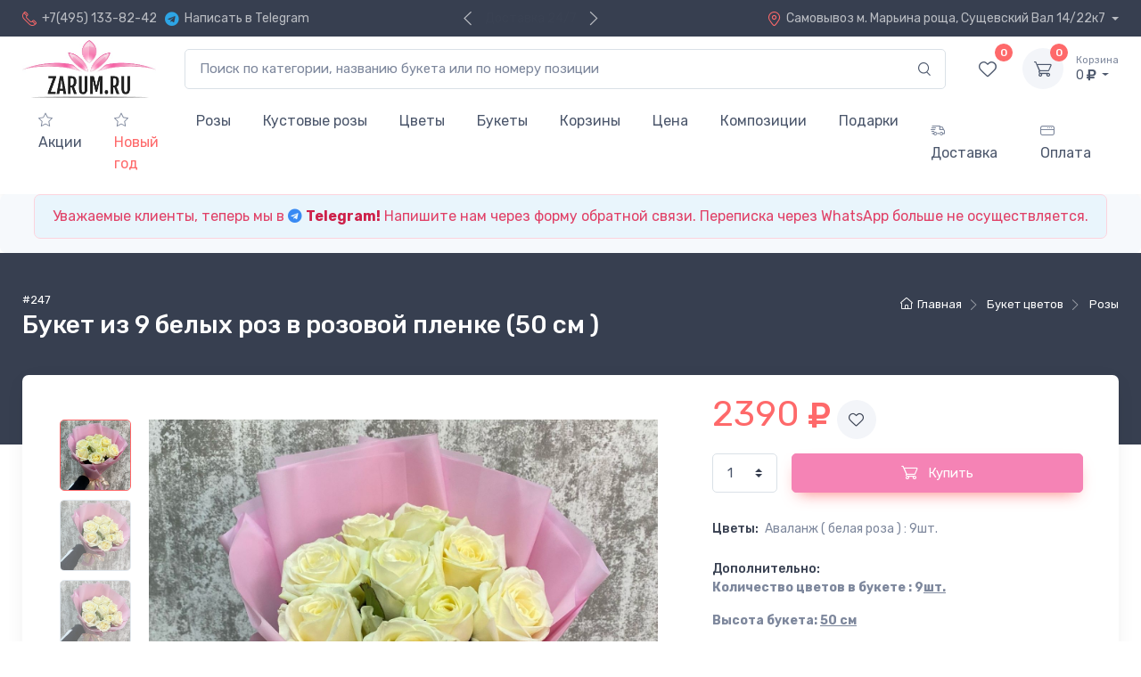

--- FILE ---
content_type: text/html; charset=utf-8
request_url: https://zarum.ru/247-buket-iz-belyh-roz-5-sht.html
body_size: 16952
content:
<!DOCTYPE html>
<html lang="en">
<head>
    <meta http-equiv="Content-Type" content="text/html; charset=utf-8" />
<title>Букет из 9 белых роз в розовой пленке  (50 см ) за 2390р. Позиция № 247</title>
<meta name="description" content="#247 Букет из 9 белых роз в розовой пленке  (50 см ), цена 2390 руб. Купить с доставкой и интернет-магазине Zarum.ru. Всегда свежие букеты. Упаковка Бесплатно! Телефон для заказов: +7(495) 133-82-42" />
<meta name="keywords" content="приподнести, мужчине, хотите, важно, асболютно, женщине, Количество, букета, Высота, букете, цветов, повода, любого, веточек, рускуса, добавлению, упаковке, своей, нежный, букет" />
<meta name="generator" content="DataLife Engine (http://dle-news.ru)" />
<meta property="og:site_name" content="Доставка цветов в Москве | Заказ цветов с доставкой недорого" />
<meta property="og:type" content="article" />
<meta property="og:title" content="Букет из 9 белых роз в розовой пленке  (50 см )" />
<meta property="og:url" content="https://zarum.ru/247-buket-iz-belyh-roz-5-sht.html" />


    <!-- Viewport-->
    <meta name="viewport" content="width=device-width, initial-scale=1">

    <meta name="google-site-verification" content="WM5fUmLKnNgcO1rPzGS1WaHl68KvYI-lsc1ycJG7toc"/>
    <meta name="google-site-verification" content="f4xGzPjoVJcCjqpZ9qECXgwSgJmK9zYIpYTqLb00duk" />
    <meta name="yandex-verification" content="f6f73f23a1d8bbd5"/>

    
    <!-- Google Tag Manager -->
<script async>(function(w,d,s,l,i){w[l]=w[l]||[];w[l].push({'gtm.start':
new Date().getTime(),event:'gtm.js'});var f=d.getElementsByTagName(s)[0],
j=d.createElement(s),dl=l!='dataLayer'?'&l='+l:'';j.async=true;j.src=
'https://www.googletagmanager.com/gtm.js?id='+i+dl;f.parentNode.insertBefore(j,f);
})(window,document,'script','dataLayer','GTM-NC689LR');</script>
<!-- End Google Tag Manager -->
    


    <!--   <link rel="icon" type="image/png" sizes="32x32" href="favicon-32x32.png"> -->
    <!--   <link rel="icon" type="image/png" sizes="16x16" href="favicon-16x16.png"> -->
    <link rel="manifest" href="https://zarum.ru/site.webmanifest">
    <link rel="mask-icon" color="#fe6a6a" href="/templates/Full/images/safari-pinned-tab.svg">
    <meta name="msapplication-TileColor" content="#ffffff">
    <meta name="theme-color" content="#ffffff">

    <link rel="prefetch" media="screen" href="/templates/Main/css/vendor.min.css"  as="style">
    <link rel="prefetch" media="screen" id="main-styles" href="/templates/Main/css/theme.min.css"  as="style">
    <link rel="prefetch" media="screen" href="/templates/Main/css/style.css?f=6"  as="style">
    <link rel="prefetch" media="screen" href="/templates/Main/css/fontawesome.min.css"  as="style">


    <link rel="stylesheet" href="/templates/Main/css/vendor.min.css" type="text/css" media="all">
    <link rel="stylesheet" href="/templates/Main/css/theme.min.css" type="text/css" media="all">

    <link rel="stylesheet" href="/templates/Main/css/style.css?f=6" type="text/css" media="all">
    <link rel="stylesheet" href="/templates/Main/css/fontawesome.min.css" type="text/css" media="all">
    <link rel="stylesheet" href="/templates/Main/css/klim.css?v=2">



    <meta property="og:image" content="/templates/Full/images/logo_zarum.png"/>
    <meta property='og:title' content='Zarum.RU Доставка цветов по Москве и МО'/>
    <meta property='og:description' content='#247 Букет из 9 белых роз в розовой пленке  (50 см ), цена 2390 руб. Купить с доставкой и интернет-магазине Zarum.ru. Всегда свежие букеты. Упаковка Бесплатно! Телефон для заказов: +7(495) 133-82-42'/>
    <meta property="og:locale" content="ru_RU"/>
    <meta property="og:type" content="website"/>
    <meta property="og:url" content="https://zarum.ru/"/>

    <script type="application/ld+json">
        {
            "@context" : "http://schema.org",
            "@type" : "Organization",
            "name" : "Zarum.RU",
            "foundingDate":"2018-07-01",
            "logo":"https://zarum.ru/templates/Full/images/logo_zarum.png",

          "address":"Москва, Сущевский Вал 14/22к7",
            "url" : "https://zarum.ru/",
            "telephone":"+7 (495) 133-82-42",
            "contactPoint": [
                { "@type": "ContactPoint",
                  "telephone": "+7 (495) 133-82-42",
                   "contactType": "customer support"
            }],
            "sameAs" : [
                "https://www.facebook.com/zarum.ru",
                "https://vk.com/zarumru",
                "https://www.instagram.com/zarum.ru/",
                "https://twitter.com/ZarumRu"

            ]
        }
    </script>

    <meta name="mailru-domain" content="yMrYzVCvNRSBxNbn" />
</head>
<!-- Body-->
<body class="toolbar-enabled">



<!-- Google Tag Manager (noscript) --><!-- Google Tag Manager (noscript) -->
<noscript><iframe src="https://www.googletagmanager.com/ns.html?id=GTM-NC689LR"
height="0" width="0" style="display:none;visibility:hidden"></iframe></noscript>
<!-- End Google Tag Manager (noscript) -->




<script async type="text/javascript" >
    (function (d, w, c) {
        (w[c] = w[c] || []).push(function() {
            try {
                w.yaCounter42737519 = new Ya.Metrika2({
                    id:42737519,
                    clickmap:true,
                    trackLinks:true,
                    accurateTrackBounce:true,
                    webvisor:true
                });
            } catch(e) { }
        });

        var n = d.getElementsByTagName("script")[0],
            s = d.createElement("script"),
            f = function () { n.parentNode.insertBefore(s, n); };
        s.type = "text/javascript";
        s.async = true;
        s.src = "https://mc.yandex.ru/metrika/tag.js";

        if (w.opera == "[object Opera]") {
            d.addEventListener("DOMContentLoaded", f, false);
        } else { f(); }
    })(document, window, "yandex_metrika_callbacks2");
</script>
<noscript><div><img src="https://mc.yandex.ru/watch/42737519" style="position:absolute; left:-9999px;" alt="" /></div></noscript>
<!-- /Yandex.Metrika counter -->





<header class="box-shadow-sm">
    <!-- Topbar-->
<div class="topbar topbar-dark bg-dark">
    <div class="container">
        <div class="topbar-text dropdown d-md-none"><a class="topbar-link dropdown-toggle" href="#"
                                                       data-toggle="dropdown"><i class="czi-phone"></i>+7(495) 133-82-42</a>
            <ul class="dropdown-menu">
                <span class="h6 dropdown-header"><i class="czi-time text-muted mr-2"></i> 09:00 - 21:00</span>
                <li><a class="dropdown-item" href="tel:+74951338242"><i
                                class="czi-support text-muted mr-2"></i>+7(495) 133-82-42</a></li>
                <li><a rel="nofollow" class="dropdown-item"
                       href="https://telegram.me/zarum_ru" target="_blank"><i
                                style="color: #2da5e5;" class="fab fa-telegram"></i>&nbsp
                        Написать в Telegram </a></li>
                <div class="dropdown-divider"></div>
                


            </ul>
        </div>
        <div class="topbar-text text-nowrap d-none d-md-inline-block">
            <i class="czi-phone"></i><a class="topbar-link" href="tel:+74951338242">+7(495) 133-82-42</a>&nbsp&nbsp
            <i style="color: #2da5e5;" class="fab fa-telegram"></i><a class="topbar-link" rel="nofollow" href="https://telegram.me/zarum_ru" target="_blank">Написать в Telegram</a>

            


        </div>
        <div class="cz-carousel cz-controls-static d-none d-md-block">
            <div class="cz-carousel-inner"
                 data-carousel-options="{&quot;mode&quot;: &quot;gallery&quot;, &quot;nav&quot;: false, &quot;autoplay&quot;:true}">

                <div class="topbar-text">Низкие цены</div>
                <div class="topbar-text">Доставка 24/7</div>
            </div>
        </div>
        <div class="ml-3 text-nowrap">
            
            <div class="topbar-text dropdown disable-autohide">
                <a class="topbar-link dropdown-toggle" href="#" data-toggle="dropdown"><i class="czi-location"></i>Самовывоз
                    <span
                            class="d-none d-md-inline"> м. Марьина роща, Сущевский Вал 14/22к7
                    </span>
                </a>
                <ul class="dropdown-menu dropdown-menu-right">
                    <span class="h6 dropdown-header"><i class="czi-time text-muted mr-2"></i> 09:00 - 21:00</span>

                    <li><a rel="nofollow" class="dropdown-item pb-1"
                           href="yandexnavi://build_route_on_map?lat_to=55.792270&lon_to=37.600693"><i class="czi-location text-muted mr-2"></i>
                            м. Марьина роща, Сущевский Вал 14/22к7</a></li>

                </ul>
            </div>
        </div>
    </div>
</div>
<!-- Remove "navbar-sticky" class to make navigation bar scrollable with the page.-->
<div class="navbar-sticky bg-light">
    <div class="navbar navbar-expand-lg navbar-light py-1">
        <div class="container">
            <a class="navbar-brand d-none d-sm-block mr-2 p-0 flex-shrink-0" href="/" style="min-width: 7rem;">
                <img width="150" src="/templates/Main/images/logo_zarum.jpg" alt="Zarum.RU"/></a>
            <a class="navbar-brand d-sm-none mr-1 p-0" href="/" style="min-width: 4.625rem;">
                <img width="120" src="/templates/Main/images/logo_zarum.jpg" alt="Zarum.RU"/></a>
            <div class="input-group-overlay d-none d-lg-flex mx-4">
                <input id="qsearch" class="form-control appended-form-control" type="text"
                       placeholder="Поиск по категории, названию букета или по номеру позиции">
                <div class="input-group-append-overlay">
                    <span class="input-group-text"><i class="czi-search"></i></span>
                </div>
            </div>
            <div class="navbar-toolbar d-flex flex-shrink-0 align-items-center">
                <button class="navbar-toggler" type="button" data-toggle="collapse" data-target="#navbarCollapse">
                    <span
                            class="navbar-toggler-icon"></span>
                </button>
                <a class="navbar-tool navbar-stuck-toggler" href="#">
                    <span class="navbar-tool-tooltip">Меню</span>
                    <div class="navbar-tool-icon-box"><i class="navbar-tool-icon czi-menu"></i></div>
                </a>
                <a class="navbar-tool d-none d-lg-flex" href="/favorites/">
                    <span class="navbar-tool-label totalFavoriteCount">0</span>
                    <span class="navbar-tool-tooltip">Избранное</span>
                    <div class="navbar-tool-icon-box"><i class="navbar-tool-icon czi-heart"></i></div>
                </a>
                
                <div id="basketHeader" class="navbar-tool dropdown ml-3">
                    <a class="navbar-tool-icon-box bg-secondary dropdown-toggle" data-toggle="dropdown">
                        <span class="navbar-tool-label totalBasketCount">0</span>
                        <i class="navbar-tool-icon czi-cart"></i>
                    </a>
                    <a class="navbar-tool-text">
                        <small>Корзина</small>
                        <span class="totalBasketValue">0</span>
                        <span class=""><i class="fa fa-ruble-sign"></i></span>
                    </a>
                    <!-- Cart dropdown-->
                    <div id="CartDropdown" class="dropdown-menu dropdown-menu-right " style="width: 20rem;">
                        <div class="widget widget-cart px-3 pt-2 pb-3">

                            <div class="mh-100" data-simplebar_ data-simplebar-auto-hide="false"
                                 id="basketHeaderIteams"></div>
                            <div class="d-flex flex-wrap justify-content-between align-items-center py-3 ">
                                <div class="font-size-sm mr-2 py-2 hideifbasketempty">
                                    <span
                                            class="text-muted">Итого:
                                    </span>
                                    <span
                                            class="text-primary font-size-base ml-1">
                                        <span
                                                class="totalBasketValue">0
                                        </span>
                                        <small><i class="fa fa-ruble-sign"></i></small>
                                    </span>
                                </div>
                                <a class="btn btn-sm btn-primary hideifbasketempty" href="/?do=order_new"><i class="czi-card mr-2 font-size-base align-middle"></i> Оформить заказ<i class="czi-arrow-right ml-1 mr-n1"></i></a>

                                <small class="p-1 text-primary showifbasketempty">Корзина пуста!</small>
                            </div>
                            <div class="dropdown-divider"></div>
                            


                            <div class=" pt-5 closeBasket">
                                <span> закрыть <i class="fa fa-chevron-up"></i></span>
                            </div>


                        </div>
                    </div>

                    <script type="text/template" id="basketGridIteam">
                        <div class="widget-cart-item pb-2 border-bottom">
    <button class="close text-danger remove add-to-cart inBasket" data-itemid="{id}" type="button" aria-label="Remove"><span aria-hidden="true">&times;</span></button>
    <div class="itemAlertInfo d-none" data-itemcategory="{category}"></div>
    <div class="media align-items-center"><a class="d-block mr-2" href="#"><img width="64" src="{photo1}" alt="№{id} {title}"/></a>
        <div class="media-body">
            <h6 class="widget-product-title"><a href="#">{title}</a></h6>
            <div class="widget-product-meta"><span class="text-primary mr-2">{price}
                    <small><i class="fa fa-ruble-sign"></i></small></span><span class="text-muted">x {count}</span></div>
        </div>
    </div>
</div>

                    </script>
                </div>
            </div>
        </div>
    </div>
    <div class="navbar navbar-expand-lg navbar-light navbar-stuck-menu mt-n2 pt-0 pb-2">
        <div class="container">
            <div class="collapse navbar-collapse" id="navbarCollapse">
                <!-- Search-->
                <div class="input-group-overlay d-lg-none my-3">
                    <div class="input-group-prepend-overlay">
                        <span class="input-group-text"><i class="czi-search"></i></span>
                    </div>
                    <input class="form-control prepended-form-control" type="text"
                           placeholder="Номер, или название букета">
                </div>
                
                <!-- Primary menu-->
                <ul class="navbar-nav mr-auto">
                    <li class="nav-item"><a class="nav-link" href="/akcii/"><i class="czi-star"></i> Акции</a></li>
                    <li class="nav-item"><a style="color: #fe696a;" class="nav-link" href="/povod/novyy-god/"><i class="czi-star"></i> Новый год</a></li>
                    
                    

                    <li class="nav-item dropdown pl-3 pl-md-0">
                        <a class="nav-link dropdown-toggle" style="cursor: pointer" data-toggle="dropdown">Розы</a>
                        <ul class="dropdown-menu">
                            <li><a class="dropdown-item" href="/roza/">Все розы</a></li>
                            <li class="dropdown-divider"></li>
                                <li><a class="dropdown-item" href="/roza/5-roz/">5 роз</a></li>    <li><a class="dropdown-item" href="/roza/7-roz/">7 роз</a></li>    <li><a class="dropdown-item" href="/roza/9-roz/">9 роз</a></li>    <li><a class="dropdown-item" href="/roza/11-roz/">11 роз</a></li>    <li><a class="dropdown-item" href="/roza/15-roz/">15 роз</a></li>    <li><a class="dropdown-item" href="/roza/19-roz/">19 роз</a></li>    <li><a class="dropdown-item" href="/roza/25-roz/">25 Роз</a></li>    <li><a class="dropdown-item" href="/roza/29-roz/">29 роз</a></li>    <li><a class="dropdown-item" href="/roza/39-roz/">39 роз</a></li>    <li><a class="dropdown-item" href="/roza/51-roza/">51 роза</a></li>    <li><a class="dropdown-item" href="/roza/101-roza/">101 Роза</a></li>    <li><a class="dropdown-item" href="/roza/201-roza/">201 роза</a></li>    <li><a class="dropdown-item" href="/bukety-rozy/">Букет роз</a></li>    <li><a class="dropdown-item" href="/roza/keniyskie-rozy/">Кенийские розы</a></li>    <li><a class="dropdown-item" href="/roza/bolshoy-buket-roz/">Большой букет роз</a></li>    <li><a class="dropdown-item" href="/roza/ekvadorskie-rozy/">Эквадорские розы</a></li>    <li><a class="dropdown-item" href="/roza/pionovidnye-rozy/">Пионовидные Розы</a></li>    <li><a class="dropdown-item" href="/roza/rozy-giganty/">Розы Гиганты</a></li>    <li><a class="dropdown-item" href="/roza/krasnye-rozy/">Красные Розы</a></li>    <li><a class="dropdown-item" href="/roza/belye-rozy/">Белые Розы</a></li>    <li><a class="dropdown-item" href="/roza/rozovye-rozy/">Розовые Розы</a></li>    <li><a class="dropdown-item" href="/roza/sirenevye-rozy/">Сиреневые Розы</a></li>    <li><a class="dropdown-item" href="/roza/fioletovye-rozy/">Фиолетовые Розы</a></li>    <li><a class="dropdown-item" href="/roza/kremovye-rozy/">Кремовые Розы</a></li>    <li><a class="dropdown-item" href="/roza/persikovye-rozy/">Персиковые Розы</a></li>    <li><a class="dropdown-item" href="/roza/oranzhevye-rozy/">Оранжевые Розы</a></li>    <li><a class="dropdown-item" href="/roza/zheltye-rozy/">Жёлтые Розы</a></li>    <li><a class="dropdown-item" href="/roza/sinie-rozy/">Синие Розы</a></li>    <li><a class="dropdown-item" href="/roza/chernye-rozy/">Чёрные Розы</a></li>    <li><a class="dropdown-item" href="/roza/raduzhnye-rozy/">Радужные Розы</a></li>    <li><a class="dropdown-item" href="/roza/roza-miks/">Роза Микс</a></li>
                        </ul>
                    </li>

                    <li class="nav-item dropdown pl-3 pl-md-0">
                        <a class="nav-link dropdown-toggle" style="cursor: pointer" data-toggle="dropdown">Кустовые розы</a>
                        <ul class="dropdown-menu">
                            <li><a class="dropdown-item" href="/kustovaya-roza/">Все кустовые розы</a></li>
                            <li class="dropdown-divider"></li>
                                <li><a class="dropdown-item" href="/kustovaya-roza/pionovidnye-kustovye-rozy/">Пионовидные кустовые розы</a></li>    <li><a class="dropdown-item" href="/kustovaya-roza/rozovye-kustovye-rozy/">Розовые кустовые розы</a></li>    <li><a class="dropdown-item" href="/kustovaya-roza/malinovye-kustovye-rozy/">Малиновые кустовые розы</a></li>    <li><a class="dropdown-item" href="/kustovaya-roza/belye-kustovye-rozy/">Белые кустовые розы</a></li>    <li><a class="dropdown-item" href="/kustovaya-roza/oranzhevye-kustovye-rozy/">Оранжевые кустовые розы</a></li>    <li><a class="dropdown-item" href="/kustovaya-roza/zheltye-kustovye-rozy/">Желтые кустовые розы</a></li>    <li><a class="dropdown-item" href="/kustovaya-roza/krasnye-kustovye-rozy/">Красные кустовые розы</a></li>
                        </ul>
                    </li>
                    <li class="nav-item dropdown pl-3 pl-md-0">
                        <a class="nav-link dropdown-toggle " style="cursor: pointer" data-toggle="dropdown">Цветы</a>
                        <ul class="dropdown-menu">
                            <li><a class="dropdown-item" href="/cvety/">Все цветы</a></li>
                            <li class="dropdown-divider"></li>
                                <li><a class="dropdown-item" href="/cvety/miks-bukety/">Миксы цветов</a></li>    <li><a class="dropdown-item" href="/cvety/alstromerii/">Альстромерии</a></li>    <li><a class="dropdown-item" href="/cvety/amarillisy/">Амариллисы</a></li>    <li><a class="dropdown-item" href="/cvety/anemony/">Анемоны</a></li>    <li><a class="dropdown-item" href="/cvety/gvozdiki/">Гвоздики</a></li>    <li><a class="dropdown-item" href="/cvety/gerbery/">Герберы</a></li>    <li><a class="dropdown-item" href="/cvety/giacinty/">Гиацинты</a></li>    <li><a class="dropdown-item" href="/cvety/gipsofila/">Гипсофила</a></li>    <li><a class="dropdown-item" href="/cvety/gortenziya/">Гортензии</a></li>    <li><a class="dropdown-item" href="/cvety/irisy/">Ирисы</a></li>    <li><a class="dropdown-item" href="/cvety/kally/">Каллы</a></li>    <li><a class="dropdown-item" href="/cvety/lilii/">Лилии</a></li>    <li><a class="dropdown-item" href="/cvety/matiolla/">Маттиола</a></li>    <li><a class="dropdown-item" href="/cvety/orhidei/">Орхидеи</a></li>    <li><a class="dropdown-item" href="/cvety/piony/">Пионы</a></li>    <li><a class="dropdown-item" href="/cvety/podsolnuhi/">Подсолнухи</a></li>    <li><a class="dropdown-item" href="/cvety/ranunklyusy/">Ранункулюсы</a></li>    <li><a class="dropdown-item" href="/roza/">Розы</a></li>    <li><a class="dropdown-item" href="/cvety/kustovaya-roza/">Кустовые розы</a></li>    <li><a class="dropdown-item" href="/cvety/romashki/">Ромашки</a></li>    <li><a class="dropdown-item" href="/cvety/tyulpany/">Тюльпаны</a></li>    <li><a class="dropdown-item" href="/cvety/suhocvety/">Сухоцветы</a></li>    <li><a class="dropdown-item" href="/cvety/hrizantemy/">Хризантемы</a></li>    <li><a class="dropdown-item" href="/cvety/eustomy/">Эустомы</a></li>
                        </ul>
                    </li>
                    <li class="nav-item dropdown pl-3 pl-md-0"><a class="nav-link dropdown-toggle" style="cursor: pointer"
                                                                  data-toggle="dropdown">Букеты</a>
                        <ul class="dropdown-menu">
                            <li><a class="dropdown-item" href="/buketcvetov/">Все Букеты</a></li>
                            <li class="dropdown-divider"></li>
                                <li><a class="dropdown-item" href="/bukety-miks-bukety/">Букеты микс цветов</a></li>    <li><a class="dropdown-item" href="/bukety-rozy/">Букеты роз</a></li>    <li><a class="dropdown-item" href="/bukety-tyulpany/">Букеты тюльпанов</a></li>    <li><a class="dropdown-item" href="/bukety-kustovye-rozy/">Букеты кустовых роз</a></li>    <li><a class="dropdown-item" href="/bukety-alstromerii/">Букеты альстромерии</a></li>    <li><a class="dropdown-item" href="/bukety-anemony/">Букеты анемонов</a></li>    <li><a class="dropdown-item" href="/bukety-gvozdiki/">Букеты гвоздик</a></li>    <li><a class="dropdown-item" href="/bukety-gerbery/">Букеты гербер</a></li>    <li><a class="dropdown-item" href="/bukety-giacinty/">Букеты гиацинтов</a></li>    <li><a class="dropdown-item" href="/bukety-gortenziya/">Букеты гортензии</a></li>    <li><a class="dropdown-item" href="/bukety-irisy/">Букеты ирисов</a></li>    <li><a class="dropdown-item" href="/bukety-kally/">Букеты калл</a></li>    <li><a class="dropdown-item" href="/bukety-lilii/">Букеты лилий</a></li>    <li><a class="dropdown-item" href="/bukety-matiolla/">Букеты маттиолы</a></li>    <li><a class="dropdown-item" href="/bukety-orhidei/">Букеты орхидеи</a></li>    <li><a class="dropdown-item" href="/bukety-piony/">Букеты пионов</a></li>    <li><a class="dropdown-item" href="/bukety-podsolnuhi/">Букеты подсолнухов</a></li>    <li><a class="dropdown-item" href="/bukety-ranunklyusy/">Букеты ранункулюсов</a></li>    <li><a class="dropdown-item" href="/bukety-romashki/">Букеты ромашки</a></li>    <li><a class="dropdown-item" href="/bukety-suhocvety/">Букеты сухоцветов</a></li>    <li><a class="dropdown-item" href="/bukety-hrizantemy/">Букеты хризантемы</a></li>    <li><a class="dropdown-item" href="/bukety-eustomy/">Букеты эустомы</a></li>
                        </ul>
                    </li>
                    <li class="nav-item dropdown pl-3 pl-md-0"><a class="nav-link dropdown-toggle" style="cursor: pointer"
                                                                  data-toggle="dropdown">Корзины</a>
                        <ul class="dropdown-menu">
                            <li><a class="dropdown-item" href="/cvety-v-korzine/">Все Корзины</a></li>
                            <li class="dropdown-divider"></li>
                                <li><a class="dropdown-item" href="/korziny-miks-bukety/">Корзины микс цветов</a></li>    <li><a class="dropdown-item" href="/korziny-rozy/">Корзины роз</a></li>    <li><a class="dropdown-item" href="/korziny-kustovye-rozy/">Корзины кустовых роз</a></li>    <li><a class="dropdown-item" href="/korziny-tyulpany/">Корзины тюльпанов</a></li>    <li><a class="dropdown-item" href="/korziny-alstromerii/">Корзины альстромерии</a></li>    <li><a class="dropdown-item" href="/korziny-anemony/">Корзины анемонов</a></li>    <li><a class="dropdown-item" href="/korziny-gvozdiki/">Корзины гвоздик</a></li>    <li><a class="dropdown-item" href="/korziny-gerbery/">Корзины гербер</a></li>    <li><a class="dropdown-item" href="/korziny-giacinty/">Корзины гиацинтов</a></li>    <li><a class="dropdown-item" href="/korziny-gortenziya/">Корзины гортензии</a></li>    <li><a class="dropdown-item" href="/korziny-irisy/">Корзины ирисов</a></li>    <li><a class="dropdown-item" href="/korziny-kally/">Корзины калл</a></li>    <li><a class="dropdown-item" href="/korziny-lilii/">Корзины лилий</a></li>    <li><a class="dropdown-item" href="/korziny-matiolla/">Корзины маттиолы</a></li>    <li><a class="dropdown-item" href="/korziny-orhidei/">Корзины орхидеи</a></li>    <li><a class="dropdown-item" href="/korziny-piony/">Корзины пионов</a></li>    <li><a class="dropdown-item" href="/korziny-podsolnuhi/">Корзины подсолнухов</a></li>    <li><a class="dropdown-item" href="/korziny-ranunklyusy/">Корзины ранункулюсов</a></li>    <li><a class="dropdown-item" href="/korziny-romashki/">Корзины ромашки</a></li>    <li><a class="dropdown-item" href="/korziny-suhocvety/">Корзины сухоцветов</a></li>    <li><a class="dropdown-item" href="/korziny-hrizantemy/">Корзины хризантемы</a></li>    <li><a class="dropdown-item" href="/korziny-eustomy/">Корзины эустомы</a></li>
                        </ul>
                    </li>
                    <li class="nav-item dropdown pl-3 pl-md-0">
                        <span class="nav-link dropdown-toggle" style="cursor: pointer"
                              data-toggle="dropdown">Цена
                        </span>
                        <ul class="dropdown-menu">
                                <li><a class="dropdown-item" href="/cena/0-2000/">0-2000 р.</a></li>    <li><a class="dropdown-item" href="/cena/2000-3000/">2000-3000 р.</a></li>    <li><a class="dropdown-item" href="/cena/3000-4000/">3000-4000 р.</a></li>    <li><a class="dropdown-item" href="/cena/4000-5000/">4000-5000 р.</a></li>    <li><a class="dropdown-item" href="/cena/5000-6000/">5000-6000 р.</a></li>    <li><a class="dropdown-item" href="/cena/6000-7000/">6000-7000 р.</a></li>    <li><a class="dropdown-item" href="/cena/7000-10000/">7000-10.000 р.</a></li>    <li><a class="dropdown-item" href="/cena/10000-9999999/">Свыше 10.000 р.</a></li>
                        </ul>
                    </li>
                    <li class="nav-item dropdown pl-3 pl-md-0">
                        <span class="nav-link dropdown-toggle" style="cursor: pointer"
                              data-toggle="dropdown">Композиции
                        </span>
                        <ul class="dropdown-menu">
                                <li><a class="dropdown-item" href="/buketcvetov/">Букет цветов</a></li>    <li><a class="dropdown-item" href="/kompozicii/premium/">Премиум флористика</a></li>    <li><a class="dropdown-item" href="/v-korobke/">Цветы в шляпной коробке</a></li>    <li><a class="dropdown-item" href="/cvety-v-korzine/">Цветы в корзине</a></li>    <li><a class="dropdown-item" href="/cvety-v-korobke/">Авторские коробки</a></li>    <li><a class="dropdown-item" href="/cvety-v-yaschike/">Цветы в ящике</a></li>
                        </ul>
                    </li>
                    <li class="nav-item dropdown pl-3 pl-md-0"><a class="nav-link dropdown-toggle" style="cursor: pointer"
                                                                  data-toggle="dropdown">Подарки</a>
                        <ul class="dropdown-menu">
                            <li><a class="dropdown-item" href="/doppodarki/">Все подарки</a></li>
                            <li class="dropdown-divider"></li>
                                <li><a class="dropdown-item" href="/doppodarki/podarochnye-nabory/">Подарочные наборы</a></li>    <li><a class="dropdown-item" href="/doppodarki/otkrytki/">Открытки</a></li>    <li><a class="dropdown-item" href="/doppodarki/konverty-dlya-deneg/">Конверты для денег </a></li>    <li><a class="dropdown-item" href="/doppodarki/vazy/">Вазы</a></li>    <li><a class="dropdown-item" href="/doppodarki/igrushki/">Игрушки</a></li>    <li><a class="dropdown-item" href="/doppodarki/sladosti/">Сладости</a></li>    <li><a class="dropdown-item" href="/doppodarki/toppery/">Топперы</a></li>    <li><a class="dropdown-item" href="/doppodarki/shary/">Шары</a></li>
                        </ul>
                    </li>

                </ul>

                <ul class="navbar-nav">
                    <li class="nav-item"><a class="nav-link" href="/dostavka.html"><i class="czi-delivery"></i> Доставка</a>
                    </li>
                    <li class="nav-item"><a class="nav-link" href="/oplata.html"><i class="czi-card"></i> Оплата</a>
                    </li>
                </ul>
            </div>
        </div>
    </div>
</div>

</header>

<div class="d-sm-flex justify-content-center align-items-center bg-secondary overflow-hidden rounded-lg">

   <div class="alert alert-danger bigger  justify-content-between align-items-center" style="background: rgba(229,244,253,0.72)" role="alert">
     <div>
      Уважаемые клиенты, теперь мы в  <a href="https://telegram.me/zarum_ru" target="_blank" class="alert-link" style="text-decoration: none"> <i class='fab fa-telegram' style='color:#398af3'></i>
         <b>Telegram!</b></a> 
         Напишите нам через форму обратной связи. Переписка через WhatsApp больше не осуществляется.
        
     </div>
   </div>
 </div>


























<!-- Page Title (Shop)-->
<div id="toperBlock" class="page-title-overlap bg-dark pt-4">
    <div class="container d-lg-flex justify-content-between py-2 py-lg-3">
        <div class="order-lg-2 mb-3 mb-lg-0 pt-lg-2">
            <nav aria-label="breadcrumb">
    <ol class="breadcrumb breadcrumb-light flex-lg-nowrap justify-content-center justify-content-lg-start">
        <li class="breadcrumb-item" itemprop="itemListElement" itemscope itemtype="http://schema.org/ListItem">
            <a class="text-nowrap" href="/"><i class="czi-home" itemprop="item"></i>Главная</a>
            <meta itemprop="position" content="1" />
        </li>
        <li itemprop="itemListElement" itemscope itemtype="http://schema.org/ListItem" class="breadcrumb-item text-nowrap">
<a href="/buketcvetov/" itemprop="item">Букет цветов</a>
<meta itemprop="position" content="2" />
</li>
        <li itemprop="itemListElement" itemscope itemtype="http://schema.org/ListItem" class="breadcrumb-item text-nowrap">
<a href="/roza/" itemprop="item">Розы</a>
<meta itemprop="position" content="3" />
</li>
        <li itemprop="itemListElement" itemscope itemtype="http://schema.org/ListItem" class="breadcrumb-item text-nowrap active d-none" aria-current="page">
<link href="/247-247-buket-iz-belyh-roz-5-sht.html" itemprop="item">
<span itemprop="name">Букет из 9 белых роз в розовой пленке  (50 см )</span>
<meta itemprop="position" content="4" />
</li>
    </ol>
</nav>
        </div>
        <div class="order-lg-1 pr-lg-4 text-center text-lg-left">
            <small style="color: #fff">#247</small>
            <h1 class="h3 text-light mb-0">
               Букет из 9 белых роз в розовой пленке  (50 см )
            </h1>
        </div>
    </div>
</div>
<!-- Page Content-->
<div class="container" id="contentBlock">
    <!-- Gallery + details-->
    <div class="bg-light box-shadow-lg rounded-lg px-4 py-3 mb-5">
        <div class="px-lg-3">
            <div class="row">
                <!-- Product gallery-->
                <div class="col-lg-7 pr-lg-0 pt-lg-4">
                    <div class="cz-product-gallery">
                        <div class="cz-preview order-sm-2">
                            <div class="cz-preview-item active" id="first">
                                <img class="cz-image-zoom" src="https://zarum.ru/uploads/posts/2025-03/1742639756_514acf14-5132-4c88-b5a8-fcd2c2f43777.jpeg"
                                     data-zoom="https://zarum.ru/uploads/posts/2025-03/1742639756_514acf14-5132-4c88-b5a8-fcd2c2f43777.jpeg" alt="Product image">
                                <div class="cz-image-zoom-pane"></div>
                                
                            </div>
                            
                            <div class="cz-preview-item" id="second">
                                <img class="cz-image-zoom" src="https://zarum.ru/uploads/posts/2025-03/1742639718_e7a9f7e7-1b6d-490d-81c7-a368b610db07.jpeg"
                                     data-zoom="https://zarum.ru/uploads/posts/2025-03/1742639718_e7a9f7e7-1b6d-490d-81c7-a368b610db07.jpeg" alt="Product image">
                                <div class="cz-image-zoom-pane"></div>
                            </div>
                            
                            
                            <div class="cz-preview-item" id="third">
                                <img class="cz-image-zoom" src="https://zarum.ru/uploads/posts/2025-03/1742639747_1a5c792d-fc9e-4ed5-b667-2e400e0beb8f.jpeg"
                                     data-zoom="https://zarum.ru/uploads/posts/2025-03/1742639747_1a5c792d-fc9e-4ed5-b667-2e400e0beb8f.jpeg" alt="Product image">
                                <div class="cz-image-zoom-pane"></div>
                            </div>
                            
                            
                        </div>
                        <div class="cz-thumblist order-sm-1">
                            <a class="cz-thumblist-item active" href="#first">
                                <img src="https://zarum.ru/uploads/posts/2025-03/thumbs/1742639756_514acf14-5132-4c88-b5a8-fcd2c2f43777.jpeg" alt="Product thumb"></a>
                            
                            <a class="cz-thumblist-item" href="#second">
                                <img src="https://zarum.ru/uploads/posts/2025-03/thumbs/1742639718_e7a9f7e7-1b6d-490d-81c7-a368b610db07.jpeg" alt="Product thumb"></a>
                            
                            
                            <a class="cz-thumblist-item" href="#third">
                                <img src="https://zarum.ru/uploads/posts/2025-03/thumbs/1742639747_1a5c792d-fc9e-4ed5-b667-2e400e0beb8f.jpeg" alt="Product thumb"></a>
                            
                            
                            
                        </div>
                    </div>
                </div>
                <!-- Product details-->
                <div class="col-lg-5 pt-4 pt-lg-0">
                    <div class="product-details ml-auto pb-3">

                        <div class="mb-3">
                            
                            <span class="h1 font-weight-normal text-primary mr-1">
                                     2390
                                    <small><i class="fa fa-ruble-sign"></i></small></span>
                            

                            

                            
                            

                            


                            <button data-buketid="247" class="btn-wishlist mr-0 mr-lg-n3 pull-right favorite"
                                    type="button" data-toggle="tooltip" title="В избранное"><i class="czi-heart"></i>
                            </button>

                        </div>


                        

                        
                        <div class="mb-grid-gutter">
                            
                            
                            <div id="element_id_2" style="display:none;" class="form-group d-flex align-items-center">
                                <select class="custom-select mr-3" style="width: 5rem;">
                                    <option value="1">1</option>
                                    <option value="2">2</option>
                                    <option value="3">3</option>
                                    <option value="4">4</option>
                                    <option value="5">5</option>
                                    <option value="6">6</option>
                                    <option value="7">7</option>
                                    <option value="8">8</option>
                                    <option value="9">9</option>
                                    <option value="10">10</option>
                                </select>
                                <button data-price="2390" data-itemid="247"
                                        class="btn btn-primary btn-shadow btn-block add-to-cart">
                                    <i class="czi-cart font-size-lg mr-2"></i>
                                    <span class="in">Купить</span>
                                    <span class="out">Убрать из заказа</span>
                                </button>
                            </div>
                            
                        </div>


                        <div class="font-size-sm mb-4">
                            <span class="text-heading font-weight-medium mr-1">Цветы:</span>
                            <span class="text-muted">Аваланж ( белая роза ) : 9шт.<br></span>
                        </div>

                        <div class="font-size-sm mb-4">
                            <span class="text-heading font-weight-medium mr-1">Дополнительно:</span>
                            <span class="text-muted"><p><strong>Количество цветов в букете : 9<span style="text-decoration: underline;">шт.</span></strong></p>
<p><strong>Высота букета: <u>50 см</u></strong></p></span>
                        </div>


                        <div class="font-size-sm justify-content-between align-items-center mb-4">
                            <span class="text-heading font-weight-medium mr-1">Поделиться:</span>

                            <span class="pull-right">
                            <script src="https://yastatic.net/es5-shims/0.0.2/es5-shims.min.js"></script>
                            <script src="https://yastatic.net/share2/share.js"></script>
                            <div class="ya-share2"
                                 data-services="collections,vkontakte,facebook,odnoklassniki,moimir,whatsapp,telegram"></div>
                            </span>

                            <a class="pull-right" href="#reviews" data-scroll>
                                <div class="star-rating">
                                    <i class="sr-star czi-star-filled active"></i>
                                    <i class="sr-star czi-star-filled active"></i>
                                    <i class="sr-star czi-star-filled active"></i>
                                    <i class="sr-star czi-star-filled active"></i>
                                    <i class="sr-star czi-star"></i>
                                </div>
                                <span class="d-inline-block font-size-sm text-body align-middle mt-1 ml-1">интересовались 15947</span>
                            </a>

                        </div>

                        <div class="clearfix"></div>

                        

                        <!-- Product panels-->
                        <div class="accordion mb-4" id="productPanels">
                            <div class="card">
                                <div class="card-header">
                                    <h3 class="accordion-heading"><a href="#productInfo" role="button"
                                                                     data-toggle="collapse" aria-expanded="true"
                                                                     aria-controls="productInfo">
                                            <i class="czi-announcement text-muted font-size-lg align-middle mt-n1 mr-2"></i>Информация
                                            <span
                                                    class="accordion-indicator"><i data-feather="chevron-up"></i></span>
                                        </a>
                                    </h3>
                                </div>
                                <div class="collapse show" id="productInfo" data-parent="#productPanels">
                                    <div class="card-body">
                                        <h6 class="font-size-sm mb-2">Оформление композиции</h6>
                                        <ul class="font-size-sm pl-4">
                                            <li> Любая упаковка БЕЗ ДОПЛАТ</li>
                                            <li>Можем изменить состав по Вашему желанию</li>
                                            <li>Упаковка и оформление может <b>незначительно</b> отличаться</li>
                                        </ul>
                                        <h6 class="font-size-sm mb-2">Обязательно вышлем фото!</h6>
                                        <ul class="font-size-sm pl-4">
                                            <li>Сразу после сборки Вашего заказа</li>
                                            <li>Сделаем фото с получателем ( с его согласия)</li>
                                        </ul>

                                        <h6 class="font-size-sm mb-2">Остались вопросы?</h6>
                                        <ul class="font-size-sm pl-4 mb-0">
                                            <li>
                                                Позвонить оператору:
                                                <div class="clearfix"></div>
                                                <span class="h6"><a rel="nofollow" href="tel:+74951338242"><i
                                                                style="color: #373f50;"
                                                                class="czi-support text-muted"></i> +7 (495) 133-82-42 </a></span>
                                            </li>
                                            <li>
                                                Написать в Telegram:
                                                <div class="clearfix"></div>
                                                <span class="h6"><a rel="nofollow"
                                                                    href="https://telegram.me/zarum_ru" target="_blank"><i

                                                                style="color: #2DA5E5FF;" class="fab fa-telegram"></i> +7 969 777-48-13 </a></span>
                                            </li>
                                        </ul>

                                    </div>
                                </div>
                            </div>
                            <div class="card">
                                <div class="card-header">
                                    <h3 class="accordion-heading"><a class="collapsed" href="#shippingOptions"
                                                                     role="button" data-toggle="collapse"
                                                                     aria-expanded="true"
                                                                     aria-controls="shippingOptions">
                                            <i class="czi-delivery text-muted lead align-middle mt-n1 mr-2"></i>Доставка
                                                                                                                и оплата
                                            <span class="accordion-indicator"><i data-feather="chevron-up"></i></span>
                                        </a>
                                    </h3>
                                </div>
                                <div class="collapse" id="shippingOptions" data-parent="#productPanels">
                                    <div class="card-body font-size-sm">

                                        <h6 class="font-size-sm mb-2">Мы принимаем оплату наличиными и картами:</h6>
                                        <img src="/templates/Full/images/cards.png" alt="Оплата картой"/>


                                        <h6 class="font-size-sm my-3">Расчет доставки:</h6>

                                        <div class=" justify-content-between border-bottom border-top py-2">
                                            <div>
                                                <div class="font-weight-semibold text-dark">Самовывоз
                                                    <div class="pull-right h6">Бесплатно (по согласованию)</div>
                                                </div>
                                                <div class="font-size-sm text-muted"> м. Марьина роща/Савеллвская, Сущевский Вал 14/22к7
                                                                             
                                                </div>
                                            </div>
                                        </div>

                                        <div class="justify-content-between border-bottom py-2">
                                            <div>
                                                <div class="font-weight-semibold text-dark">Пешим курьером
                                                    <div class="pull-right h6">Бесплатно</div>
                                                </div>
                                                <div class="font-size-sm text-muted">Внутри МКАДа, <br> при стоимости
                                                                                     композиции <b> более 3500
                                                        <small><i class="fa fa-ruble-sign-sign"></i></small>
                                                    </b></div>
                                            </div>
                                        </div>
                                        <div class="justify-content-between border-bottom py-2">
                                            <div>
                                                <div class="font-weight-semibold text-dark">Пешим курьером
                                                    <div class="pull-right h6">390
                                                        <small><i class="fa fa-ruble-sign"></i></small>
                                                    </div>
                                                </div>
                                                <div class="font-size-sm text-muted">Внутри МКАДа, <br> при стоимости
                                                                                     композиции <b> менее
                                                                                                    3500
                                                        <small><i class="fa fa-ruble-sign"></i></small>
                                                    </b>
                                                </div>
                                            </div>
                                        </div>
                                        <div class="justify-content-between border-bottom py-2">
                                            <div>
                                                <div class="font-weight-semibold text-dark">Автомобильный курьер
                                                    <div class="pull-right h6">от 620
                                                        <small><i class="fa fa-ruble-sign"></i></small>
                                                    </div>
                                                </div>
                                                <div class="font-size-sm text-muted">При больших заказах и доставки в
                                                                                     ночное время. Для точного расчета
                                                                                     обратитесь к нашим Менеджерам.
                                                </div>
                                            </div>
                                        </div>

                                    </div>
                                </div>
                            </div>

                            
                        </div>
                        <!-- Sharing-->


                    </div>
                </div>
            </div>
        </div>
    </div>

</div>

<!-- Product carousel (Style with)-->


<div class="container pt-5">
    <h2 class="h3 text-center pb-4">Похожие букеты</h2>
    <div class="cz-carousel cz-controls-static cz-controls-outside">
        <div class="cz-carousel-inner"
             data-carousel-options="{&quot;items&quot;: 2, &quot;controls&quot;: true, &quot;nav&quot;: false, &quot;autoHeight&quot;: true, &quot;responsive&quot;: {&quot;0&quot;:{&quot;items&quot;:1},&quot;500&quot;:{&quot;items&quot;:2, &quot;gutter&quot;: 18},&quot;768&quot;:{&quot;items&quot;:3, &quot;gutter&quot;: 20}, &quot;1100&quot;:{&quot;items&quot;:4, &quot;gutter&quot;: 30}}}">
            <!-- Product-->
            <div data-buketid="1041">
    <div class="card product-card card-static">
        <button class="btn-wishlist btn-sm" type="button" data-toggle="tooltip" data-placement="left" title="В избранное"><i class="czi-heart"></i></button>
        <a class="card-img-top d-block overflow-hidden" href="https://zarum.ru/1041-miks-buket-iz-sinih-i-belyh-roz-49-sht.html"><img src="https://zarum.ru/uploads/posts/2025-11/thumbs/1761988560_img_0528_snapseedcopy.jpeg" alt="Микс-букет из 49 синих и белых роз (60 см) #1041"></a>
        <div class="card-body py-2 px-1">
            <a class="product-meta d-block w-100 font-size-xs pb-1 float-left">
                <span class="text-muted d-block float-left">№ 1041</span>
                <span class="text-muted d-none d-md-block  w-auto float-right"><i class="fa fa-book-open"></i> записка в подарок</span>
            </a>
            <h3 class="product-title font-size-sm"><a href="#">Микс-букет из 49 синих и белых роз (60 см)</a></h3>
            <div class="d-flex justify-content-between">
                <div class="product-price h5">
                    <span class="text-primary">
                        18590
                        <small><i class="fa fa-ruble-sign"></i></small>
                    </span>
                </div>
                <a rel="nofollow" class="d-block font-size-xs pb-1" href="/promo.html">
                    <span class="text-muted bonusPlus">930
                        <small><i class="fa fa-ruble-sign"></i></small> бонусов на счет</span>
                </a>
            </div>
        </div>
    </div>
</div>
        </div>
    </div>
</div>

<!-- Product carousel (You may also like)-->
<div class="container py-5 my-md-3">
    <h2 class="h3 text-center pb-4">Акции</h2>
    <div class="cz-carousel cz-controls-static cz-controls-outside">
        <div class="cz-carousel-inner"
             data-carousel-options="{&quot;items&quot;: 2, &quot;controls&quot;: true, &quot;nav&quot;: false, &quot;autoHeight&quot;: true, &quot;responsive&quot;: {&quot;0&quot;:{&quot;items&quot;:1},&quot;500&quot;:{&quot;items&quot;:2, &quot;gutter&quot;: 18},&quot;768&quot;:{&quot;items&quot;:3, &quot;gutter&quot;: 20}, &quot;1100&quot;:{&quot;items&quot;:4, &quot;gutter&quot;: 30}}}">
            <div data-buketid="1911">
    <div class="card product-card card-static">
        <button data-buketid="1911" class="btn-wishlist btn-sm favorite" type="button" data-toggle="tooltip" data-placement="left" title="В избранное"><i class="czi-heart"></i></button>
        <div style="position: relative; display: block" class="mediaInner">
            
            <style>
                .sizes {
                    background-image: url(/uploads/img/sizes/16.png);
                    width: 80px;
                    height: 80px;
                    position: absolute;
                    left: 5px;
                    bottom: 2px;
                    z-index: 10;
                    font-size: 13px;
                    line-height: 1.2em;
                    display: flex;
                    flex-direction: row;
                    align-items: center;
                    zoom: 0.7;


                }
                .width {
                    color: white;
                    margin-bottom: -40px;
                }
                .height {
                    transform: rotate(90deg);
                    font-size: 13px;
                    margin-bottom: 24px;
                    margin-left: -2px;
                    color: white;
                }
            </style>
         <a class="card-img-top d-block overflow-hidden" href="https://zarum.ru/1911-korzina-s-orhideyami-i-eustomoy.html"><img src="https://zarum.ru/uploads/posts/2025-12/thumbs/1766010698_101a03b1-14fa-4fd6-bd06-388c13b03016.jpeg" alt="Корзина с 7 орхидеями и эустомой #1911"></a>
        </div>
        <div class="card-body py-2 px-1">
            <a class="product-meta d-block w-100 font-size-xs pb-1 float-left">
                <span class="text-muted d-block float-left">№ 1911</span>
                <span class="text-muted d-none d-md-block  w-auto float-right"><i class="fa fa-book-open"></i> записка в подарок</span>
            </a>
            <div class="h3 product-title font-size-sm"><a href="https://zarum.ru/1911-korzina-s-orhideyami-i-eustomoy.html">Корзина с 7 орхидеями и эустомой</a></div>
            <div class="d-flex justify-content-between">
                <div class="product-price h5">
                    <span class="text-primary">
                        5990
                        <small><i class="fa fa-ruble-sign"></i></small>
                    </span>
                </div>
                <a rel="nofollow" class="d-block font-size-xs pb-1" href="/promo.html">
                    <span class="text-muted bonusPlus">300
                        <small><i class="fa fa-ruble-sign"></i></small> бонусов на счет</span>
                </a>
            </div>
        </div>
    </div>
</div><div data-buketid="949">
    <div class="card product-card card-static">
        <button data-buketid="949" class="btn-wishlist btn-sm favorite" type="button" data-toggle="tooltip" data-placement="left" title="В избранное"><i class="czi-heart"></i></button>
        <div style="position: relative; display: block" class="mediaInner">
            
            <style>
                .sizes {
                    background-image: url(/uploads/img/sizes/16.png);
                    width: 80px;
                    height: 80px;
                    position: absolute;
                    left: 5px;
                    bottom: 2px;
                    z-index: 10;
                    font-size: 13px;
                    line-height: 1.2em;
                    display: flex;
                    flex-direction: row;
                    align-items: center;
                    zoom: 0.7;


                }
                .width {
                    color: white;
                    margin-bottom: -40px;
                }
                .height {
                    transform: rotate(90deg);
                    font-size: 13px;
                    margin-bottom: 24px;
                    margin-left: -2px;
                    color: white;
                }
            </style>
         <a class="card-img-top d-block overflow-hidden" href="https://zarum.ru/949-korzina-s-romashkami-51-sht.html"><img src="https://zarum.ru/uploads/posts/2022-04/thumbs/1649688284_5cc0cb72-2ab0-4468-9de2-2f80f38e8696.jpeg" alt="Корзина с ромашками (25 шт) #949"></a>
        </div>
        <div class="card-body py-2 px-1">
            <a class="product-meta d-block w-100 font-size-xs pb-1 float-left">
                <span class="text-muted d-block float-left">№ 949</span>
                <span class="text-muted d-none d-md-block  w-auto float-right"><i class="fa fa-book-open"></i> записка в подарок</span>
            </a>
            <div class="h3 product-title font-size-sm"><a href="https://zarum.ru/949-korzina-s-romashkami-51-sht.html">Корзина с ромашками (25 шт)</a></div>
            <div class="d-flex justify-content-between">
                <div class="product-price h5">
                    <span class="text-primary">
                        6790
                        <small><i class="fa fa-ruble-sign"></i></small>
                    </span>
                </div>
                <a rel="nofollow" class="d-block font-size-xs pb-1" href="/promo.html">
                    <span class="text-muted bonusPlus">340
                        <small><i class="fa fa-ruble-sign"></i></small> бонусов на счет</span>
                </a>
            </div>
        </div>
    </div>
</div><div data-buketid="2408">
    <div class="card product-card card-static">
        <button data-buketid="2408" class="btn-wishlist btn-sm favorite" type="button" data-toggle="tooltip" data-placement="left" title="В избранное"><i class="czi-heart"></i></button>
        <div style="position: relative; display: block" class="mediaInner">
            
            <style>
                .sizes {
                    background-image: url(/uploads/img/sizes/16.png);
                    width: 80px;
                    height: 80px;
                    position: absolute;
                    left: 5px;
                    bottom: 2px;
                    z-index: 10;
                    font-size: 13px;
                    line-height: 1.2em;
                    display: flex;
                    flex-direction: row;
                    align-items: center;
                    zoom: 0.7;


                }
                .width {
                    color: white;
                    margin-bottom: -40px;
                }
                .height {
                    transform: rotate(90deg);
                    font-size: 13px;
                    margin-bottom: 24px;
                    margin-left: -2px;
                    color: white;
                }
            </style>
         <a class="card-img-top d-block overflow-hidden" href="https://zarum.ru/2408-korzina-s-orhideyami-i-eustomoy.html"><img src="https://zarum.ru/uploads/posts/2022-04/thumbs/1650221793_9cb14157-db91-4e6f-a4ca-2a8373265816.jpeg" alt="Корзина с розовыми орхидеями и эустомой #2408"></a>
        </div>
        <div class="card-body py-2 px-1">
            <a class="product-meta d-block w-100 font-size-xs pb-1 float-left">
                <span class="text-muted d-block float-left">№ 2408</span>
                <span class="text-muted d-none d-md-block  w-auto float-right"><i class="fa fa-book-open"></i> записка в подарок</span>
            </a>
            <div class="h3 product-title font-size-sm"><a href="https://zarum.ru/2408-korzina-s-orhideyami-i-eustomoy.html">Корзина с розовыми орхидеями и эустомой</a></div>
            <div class="d-flex justify-content-between">
                <div class="product-price h5">
                    <span class="text-primary">
                        7990
                        <small><i class="fa fa-ruble-sign"></i></small>
                    </span>
                </div>
                <a rel="nofollow" class="d-block font-size-xs pb-1" href="/promo.html">
                    <span class="text-muted bonusPlus">400
                        <small><i class="fa fa-ruble-sign"></i></small> бонусов на счет</span>
                </a>
            </div>
        </div>
    </div>
</div><div data-buketid="509">
    <div class="card product-card card-static">
        <button data-buketid="509" class="btn-wishlist btn-sm favorite" type="button" data-toggle="tooltip" data-placement="left" title="В избранное"><i class="czi-heart"></i></button>
        <div style="position: relative; display: block" class="mediaInner">
            
            <style>
                .sizes {
                    background-image: url(/uploads/img/sizes/16.png);
                    width: 80px;
                    height: 80px;
                    position: absolute;
                    left: 5px;
                    bottom: 2px;
                    z-index: 10;
                    font-size: 13px;
                    line-height: 1.2em;
                    display: flex;
                    flex-direction: row;
                    align-items: center;
                    zoom: 0.7;


                }
                .width {
                    color: white;
                    margin-bottom: -40px;
                }
                .height {
                    transform: rotate(90deg);
                    font-size: 13px;
                    margin-bottom: 24px;
                    margin-left: -2px;
                    color: white;
                }
            </style>
         <a class="card-img-top d-block overflow-hidden" href="https://zarum.ru/509-korzina-s-hrizantemami-25-sht.html"><img src="https://zarum.ru/uploads/posts/2023-09/thumbs/1695244719_9509682f-f81b-42de-8b6f-57b993ee0233.jpeg" alt="Корзина с хризантемами  и лимониумом #509"></a>
        </div>
        <div class="card-body py-2 px-1">
            <a class="product-meta d-block w-100 font-size-xs pb-1 float-left">
                <span class="text-muted d-block float-left">№ 509</span>
                <span class="text-muted d-none d-md-block  w-auto float-right"><i class="fa fa-book-open"></i> записка в подарок</span>
            </a>
            <div class="h3 product-title font-size-sm"><a href="https://zarum.ru/509-korzina-s-hrizantemami-25-sht.html">Корзина с хризантемами  и лимониумом</a></div>
            <div class="d-flex justify-content-between">
                <div class="product-price h5">
                    <span class="text-primary">
                        9990
                        <small><i class="fa fa-ruble-sign"></i></small>
                    </span>
                </div>
                <a rel="nofollow" class="d-block font-size-xs pb-1" href="/promo.html">
                    <span class="text-muted bonusPlus">500
                        <small><i class="fa fa-ruble-sign"></i></small> бонусов на счет</span>
                </a>
            </div>
        </div>
    </div>
</div><div data-buketid="3140">
    <div class="card product-card card-static">
        <button data-buketid="3140" class="btn-wishlist btn-sm favorite" type="button" data-toggle="tooltip" data-placement="left" title="В избранное"><i class="czi-heart"></i></button>
        <div style="position: relative; display: block" class="mediaInner">
            
            <style>
                .sizes {
                    background-image: url(/uploads/img/sizes/16.png);
                    width: 80px;
                    height: 80px;
                    position: absolute;
                    left: 5px;
                    bottom: 2px;
                    z-index: 10;
                    font-size: 13px;
                    line-height: 1.2em;
                    display: flex;
                    flex-direction: row;
                    align-items: center;
                    zoom: 0.7;


                }
                .width {
                    color: white;
                    margin-bottom: -40px;
                }
                .height {
                    transform: rotate(90deg);
                    font-size: 13px;
                    margin-bottom: 24px;
                    margin-left: -2px;
                    color: white;
                }
            </style>
         <a class="card-img-top d-block overflow-hidden" href="https://zarum.ru/3140-korzina-s-miksom-iz-orhidey-19-sht-.html"><img src="https://zarum.ru/uploads/posts/2021-10/thumbs/1635273045_d1bb3579-c785-45bb-93b2-d0b25a9f448c.jpeg" alt="Корзина с миксом из орхидей ( 19 шт ) #3140"></a>
        </div>
        <div class="card-body py-2 px-1">
            <a class="product-meta d-block w-100 font-size-xs pb-1 float-left">
                <span class="text-muted d-block float-left">№ 3140</span>
                <span class="text-muted d-none d-md-block  w-auto float-right"><i class="fa fa-book-open"></i> записка в подарок</span>
            </a>
            <div class="h3 product-title font-size-sm"><a href="https://zarum.ru/3140-korzina-s-miksom-iz-orhidey-19-sht-.html">Корзина с миксом из орхидей ( 19 шт )</a></div>
            <div class="d-flex justify-content-between">
                <div class="product-price h5">
                    <span class="text-primary">
                        10990
                        <small><i class="fa fa-ruble-sign"></i></small>
                    </span>
                </div>
                <a rel="nofollow" class="d-block font-size-xs pb-1" href="/promo.html">
                    <span class="text-muted bonusPlus">550
                        <small><i class="fa fa-ruble-sign"></i></small> бонусов на счет</span>
                </a>
            </div>
        </div>
    </div>
</div><div data-buketid="1480">
    <div class="card product-card card-static">
        <button data-buketid="1480" class="btn-wishlist btn-sm favorite" type="button" data-toggle="tooltip" data-placement="left" title="В избранное"><i class="czi-heart"></i></button>
        <div style="position: relative; display: block" class="mediaInner">
            
            <style>
                .sizes {
                    background-image: url(/uploads/img/sizes/16.png);
                    width: 80px;
                    height: 80px;
                    position: absolute;
                    left: 5px;
                    bottom: 2px;
                    z-index: 10;
                    font-size: 13px;
                    line-height: 1.2em;
                    display: flex;
                    flex-direction: row;
                    align-items: center;
                    zoom: 0.7;


                }
                .width {
                    color: white;
                    margin-bottom: -40px;
                }
                .height {
                    transform: rotate(90deg);
                    font-size: 13px;
                    margin-bottom: 24px;
                    margin-left: -2px;
                    color: white;
                }
            </style>
         <a class="card-img-top d-block overflow-hidden" href="https://zarum.ru/1480-korzina-s-rozami-orhideyami-i-eustomami.html"><img src="https://zarum.ru/uploads/posts/2020-11/thumbs/1606129585_3d36bd2b-3c84-41b0-bf9e-7c512b7703e2.jpeg" alt="Корзина с розами, орхидеями и эустомами #1480"></a>
        </div>
        <div class="card-body py-2 px-1">
            <a class="product-meta d-block w-100 font-size-xs pb-1 float-left">
                <span class="text-muted d-block float-left">№ 1480</span>
                <span class="text-muted d-none d-md-block  w-auto float-right"><i class="fa fa-book-open"></i> записка в подарок</span>
            </a>
            <div class="h3 product-title font-size-sm"><a href="https://zarum.ru/1480-korzina-s-rozami-orhideyami-i-eustomami.html">Корзина с розами, орхидеями и эустомами</a></div>
            <div class="d-flex justify-content-between">
                <div class="product-price h5">
                    <span class="text-primary">
                        26790
                        <small><i class="fa fa-ruble-sign"></i></small>
                    </span>
                </div>
                <a rel="nofollow" class="d-block font-size-xs pb-1" href="/promo.html">
                    <span class="text-muted bonusPlus">1340
                        <small><i class="fa fa-ruble-sign"></i></small> бонусов на счет</span>
                </a>
            </div>
        </div>
    </div>
</div>
        </div>
    </div>
</div>

<div id="dle-ajax-comments"></div>
<form  method="post" name="dle-comments-form" id="dle-comments-form" >
		<input type="hidden" name="subaction" value="addcomment" />
		<input type="hidden" name="post_id" id="post_id" value="247" /></form>



<!-- Footer-->
<footer class="bg-dark pt-5">
    


    <div class="container">
        <div class="row pb-3 text-left">
            <div class="col-md-3 col-sm-6 mb-4">
                <div class="media"><i class="czi-delivery text-primary" style="font-size: 2.25rem;"></i>
                    <div class="media-body pl-3">
                        <div class="font-size-base text-light mb-1">Доставка от 2 часов</div>
                        <p class="mb-0 font-size-ms text-light opacity-50">Бережно и быстро доставим Ваш букет</p>
                    </div>
                </div>
            </div>
            <div class="col-md-3 col-sm-6 mb-4">
                <div class="media"><i class="czi-discount text-primary" style="font-size: 2.25rem;"></i>
                    <div class="media-body pl-3">
                        <div class="font-size-base text-light mb-1">Вернем до 10% бонусами!</div>
                        <p class="mb-0 font-size-ms text-light opacity-50">Зачислим на Ваш бонусный счет после каждого
                                                                           заказа</p>
                    </div>
                </div>
            </div>
            <div class="col-md-3 col-sm-6 mb-4">
                <div class="media"><i class="czi-camera text-primary" style="font-size: 2.25rem;"></i>
                    <div class="media-body pl-3">
                        <div class="font-size-base text-light mb-1">Фото перед отправкой</div>
                        <p class="mb-0 font-size-ms text-light opacity-50"> Вышлем фото готового букета перед выездом
                                                                            курьера</p>
                    </div>
                </div>
            </div>
            <div class="col-md-3 col-sm-6 mb-4">
                <div class="media"><i class="czi-edit text-primary" style="font-size: 2.25rem;"></i>
                    <div class="media-body pl-3">
                        <div class="font-size-base text-light mb-1">Бесплатная открытка </div>
                        <p class="mb-0 font-size-ms text-light opacity-50"> К каждому букету добавим открытку с Вашим
                                                                            текстом</p>
                    </div>
                </div>
            </div>
        </div>
        <hr class="hr-light pb-4 mb-3">
        <div class="row pb-2">
            <div class="col-md-9 text-center text-md-left mb-4">
                <div class="text-nowrap mb-4"><a class="d-inline-block align-middle mt-n1 mr-3" href="#"><img
                                class="d-block" width="117" src="/templates/Main/images/logo_zarum.png" alt="Zarum.RU"/></a>


                </div>
                <div class="widget widget-links widget-light">
                    <ul class="widget-list d-flex flex-wrap justify-content-center justify-content-md-start">
                        <li class="widget-list-item mr-4"><a class="widget-list-link" href="/oplata.html">Оплата</a>
                        </li>
                        <li class="widget-list-item mr-4"><a class="widget-list-link" href="/dostavka.html">Доставка</a>
                        </li>
                        <li class="widget-list-item mr-4"><a class="widget-list-link" href="/oferta.html">Договор
                                                                                                          оферты</a>
                        </li>
                        <li class="widget-list-item mr-4"><a class="widget-list-link" href="/contact.html">Контакты</a>
                        </li>
                        <li class="widget-list-item mr-4"><a class="widget-list-link" href="/promo.html">Бонусная
                                                                                                         программа</a>
                        </li>
                        <li class="widget-list-item mr-4"><a class="widget-list-link" href="/partners.html">Партнёрская
                                программа</a>
                        </li>
                        <li class="widget-list-item mr-4"> |</li>

                        <li class="widget-list-item mr-4"><a class="widget-list-link" href="/metro.html">Доставка до
                                                                                                         метро</a></li>
                        <li class="widget-list-item mr-4"><a class="widget-list-link" href="/dostavka-po-oblasti.html">Доставка
                                                                                                                       по
                                                                                                                       области</a>
                        </li>

                    </ul>
                </div>
            </div>
            <div class="col-md-3 text-center text-md-right mb-4">
                <div class="mb-3">
                    
                    <a rel="nofollow" target="_blank" class="social-btn sb-light ml-2 mb-2"
                       href="https://www.vk.com/zarumru/"><i class="czi-vk"></i></a>
                    
                    <a rel="nofollow" target="_blank" class="social-btn sb-light ml-2 mb-2"
                       href="https://twitter.com/ZarumRu"><i class="czi-twitter"></i></a>

                    <a rel="nofollow" target="_blank" class="social-btn sb-light ml-2 mb-2"
                       href="mailto:manager@zarum.ru"><i class="czi-mail"></i></a>
                </div>
                <img class="d-inline-block" width="187" src="/templates/Main/images/papay.jpg.png"
                     alt="Способы оплаты"/>
            </div>
        </div>
        <div class="pb-4 font-size-xs text-light opacity-50 text-center text-md-left">
            ИНН 502988615175 ОГРНИП: 318502900051008
        </div>
    </div>

</footer>

<!-- Toolbar for handheld devices-->
<div class="cz-handheld-toolbar">
    <div class="d-table table-fixed w-100">
        <a class="d-table-cell cz-handheld-toolbar-item" href="/?do=order_new">
            <span class="cz-handheld-toolbar-icon"><i class="czi-cart"></i>
                <span class="badge badge-primary badge-pill ml-1 totalBasketCount">0</span></span>
            <span class="cz-handheld-toolbar-label"> <span class="totalBasketValue">0</span><small><i
                            class="fa fa-ruble-sign"></i></small></span>
        </a>

        <a class="d-table-cell cz-handheld-toolbar-item" data-target="#navbarCollapse" data-toggle="collapse"
           onclick="window.scrollTo(0, 0)">
            <span class="cz-handheld-toolbar-icon"><i class="czi-menu"></i></span>
            <span class="cz-handheld-toolbar-label">Меню</span>
        </a>
        <a class="d-table-cell cz-handheld-toolbar-item" href="/favorites/">

            <span class="cz-handheld-toolbar-icon"><i class="czi-heart"></i>
            <span class="badge badge-primary badge-pill ml-1 totalFavoriteCount">0</span></span>
            <span class="cz-handheld-toolbar-label">Избранное</span>
        </a>

    </div>
</div>

<!-- Back To Top Button-->
<!-- JavaScript libraries, plugins and custom scripts-->
<script src="/templates/Main/js/vendor.min.js"></script>
<script src="/templates/Main/js/theme.min.js"></script>

<script src="/templates/Main/js/underscore.min.js"></script>
<script src="/templates/Main/js/fl/sanchos_orig.js?v=7"></script>
<script src="/templates/Main/js/jqlight.lazyloadxt.min.js"></script>

<script src="/templates/Main/js/fl/filter_orig.js?v=3"></script>
<script src="/templates/Main/js/jquery.mask.min.js"></script>


<script>
    jQuery(document).ready(function () {


        jQuery('.shortstoryVideo').click(function () {
            var newsId = jQuery(this).data('newsid');
            if (jQuery(this).hasClass('play')) {
                document.getElementById(jQuery(this).attr('id')).pause();
            } else {
                document.getElementById(jQuery(this).attr('id')).play();
            }
            $(this).toggleClass('play');

            $('.shortstoryVideoCloseBtn[data-newsid="' + newsId + '"]').toggle();
            jQuery('.shortstoryVideoShowBtn[data-newsid="' + newsId + '"]').toggle();

        });

        jQuery('.shortstoryVideoShowBtn').click(function () {
            var newsId = jQuery(this).data('newsid');
            if (jQuery('#webmintro_' + newsId).hasClass('play')) {
                document.getElementById('webmintro_' + newsId).pause();
            } else {
                document.getElementById('webmintro_' + newsId).play();
            }
            jQuery('.shortstoryVideoCloseBtn[data-newsid="' + newsId + '"]').toggle();

            jQuery('#webmintro_' + newsId).toggleClass('play');
            jQuery(this).toggle();
        });

        jQuery('.shortstoryVideoCloseBtn').click(function () {
            var newsId = jQuery(this).data('newsid');

            document.getElementById('webmintro_' + newsId).pause();

            jQuery('#webmintro_' + newsId).removeClass('play');

            jQuery('.shortstoryVideoShowBtn[data-newsid="' + newsId + '"]').toggle();
            jQuery(this).toggle();
        });


            if ($('li.breadcrumb-item>a[href="/top-30/"]').length == 1) {
                $('#element_id_2>select>option').each(function() {
                    if ($(this).attr('value') != 10) {
                        $(this).prop('disabled', true);
                    }
                });
                $('#element_id_2>select').val('10')
            }

    })
    ;
</script>







 <script type="text/javascript">
    document.umnicoWidgetHash = '77c321ac1b622c1a09f6f78ec27733c1';
    var x = document.createElement('script');
    x.src = 'https://umnico.com/assets/widget-loader.js';
    x.type = 'text/javascript';
    x.charset = 'UTF-8';
    x.async = true;
    document.body.appendChild(x);
 </script>

</body>
</html>

<!-- DataLife Engine Copyright SoftNews Media Group (http://dle-news.ru) -->


--- FILE ---
content_type: text/plain
request_url: https://www.google-analytics.com/j/collect?v=1&_v=j102&a=560094844&t=pageview&_s=1&dl=https%3A%2F%2Fzarum.ru%2F247-buket-iz-belyh-roz-5-sht.html&ul=en-us%40posix&dt=%D0%91%D1%83%D0%BA%D0%B5%D1%82%20%D0%B8%D0%B7%209%20%D0%B1%D0%B5%D0%BB%D1%8B%D1%85%20%D1%80%D0%BE%D0%B7%20%D0%B2%20%D1%80%D0%BE%D0%B7%D0%BE%D0%B2%D0%BE%D0%B9%20%D0%BF%D0%BB%D0%B5%D0%BD%D0%BA%D0%B5%20(50%20%D1%81%D0%BC%20)%20%D0%B7%D0%B0%202390%D1%80.%20%D0%9F%D0%BE%D0%B7%D0%B8%D1%86%D0%B8%D1%8F%20%E2%84%96%20247&sr=1280x720&vp=1280x720&_u=YEBAAAABAAAAAC~&jid=2121029151&gjid=1339328801&cid=1484188018.1769450750&tid=UA-91763168-1&_gid=1194434410.1769450750&_r=1&_slc=1&gtm=45He61m1n81NC689LRv812117120za200zd812117120&gcd=13l3l3l3l1l1&dma=0&tag_exp=103116026~103200004~104527907~104528500~104684208~104684211~105391253~115495938~115938466~115938468~116185181~116185182~116682876~117041587&z=1691110924
body_size: -448
content:
2,cG-P4XYVK700C